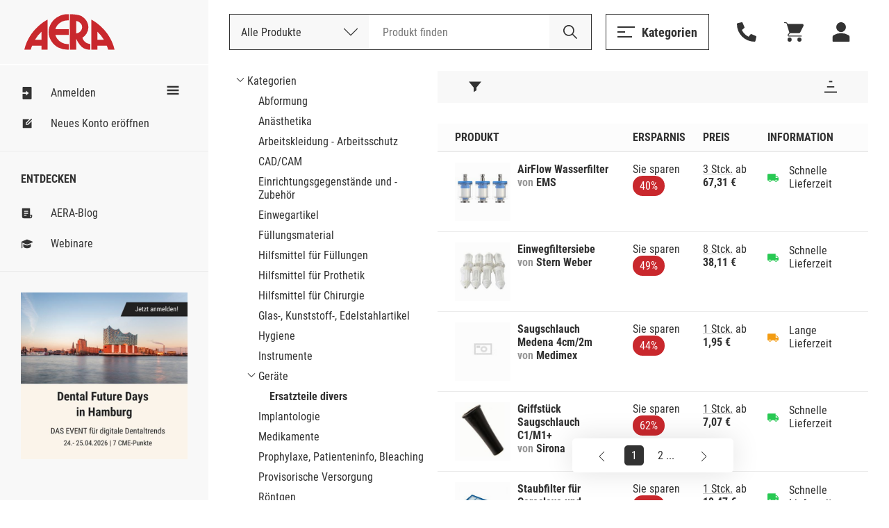

--- FILE ---
content_type: text/html; Charset=UTF-8
request_url: https://www.aera-online.de/Asps/Katalog.asp?gCatalogCategoryId=100869&gRetURL=1448573840
body_size: 84044
content:
<!DOCTYPE html>
<!--

                     oyhmNNNoNNNNmdyo                       
              oo   +yNMMMMMNmoMMMMMMMMNy   +s               
           odNMh  yNMMMds+    MMMd+ohNMMm+ oMMmy+           
         yNMMMMh yMMMd+       MMMd   oNMMd oMMMMNho         
       yNMMMMMMhoMMMm++++++++ MMMd   +NMMN oMMMMMMMd+       
     oNMMMh+NMMhsMMMMMMMMMMMNoMMMd  smMMNs oMMMssmMMMh      
    yMMMm+  NMMhoMMMNhhhhhhhy+MMMNNMMMMmo  oMMMs  yMMMm+    
   dMMMMmdddMMMh dMMMs        MMMNMMMMs    oMMMmdddNMMMNo   
  yMMMNNNNNNMMMh +mMMMms      MMMdyNMMNs   oMMMNNNNNNMMMN   
 oMMMd      NMMh   smMMMMmdhy+MMMd omMMMNdsoMMMs     oMMMh  
 +LSU+      NMMh     ohmNMMMNoMMMd   odNMMNsMMMs      dMMMo 
 +JH+       +KM+         +NG+ +MS+      +DF++HS+      LG+MM 


-->
<html><head><title>Kategorie - Ersatzteile divers - AERA-Online</title><meta name="author" content="AERA EDV-Programm GmbH"><meta name="publisher" content="AERA EDV-Programm GmbH"><meta name="identifier-url" content="http://www.aera-online.de/"><meta name="language" content="de"><meta name="content-language" content="de"><meta name="copyright" content="AERA EDV-Programm GmbH"><meta name="revisit-after" content="14 days"><meta http-equiv="content-type" content="text/html; charset=UTF-8"><meta name="viewport" content="width=device-width, minimum-scale=0.5, maximum-scale=2.0, user-scalable=no"><link rel="search" type="application/opensearchdescription+xml" title="Suche auf AERA-Online" href="/Script/Search.xml"><link rel="shortcut icon" href="/favicon/favicon.ico"><link rel="icon" type="image/vnd.microsoft.icon" sizes="16x16 32x32 64x64" href="/favicon/favicon.ico"><link rel="icon" type="image/png" sizes="196x196" href="/favicon/favicon-192.png"><link rel="icon" type="image/png" sizes="160x160" href="/favicon/favicon-160.png"><link rel="icon" type="image/png" sizes="96x96" href="/favicon/favicon-96.png"><link rel="icon" type="image/png" sizes="64x64" href="/favicon/favicon-64.png"><link rel="icon" type="image/png" sizes="32x32" href="/favicon/favicon-32.png"><link rel="icon" type="image/png" sizes="16x16" href="/favicon/favicon-16.png"><link rel="apple-touch-icon" href="/favicon/favicon-57.png"><link rel="apple-touch-icon" sizes="114x114" href="/favicon/favicon-114.png"><link rel="apple-touch-icon" sizes="72x72" href="/favicon/favicon-72.png"><link rel="apple-touch-icon" sizes="144x144" href="/favicon/favicon-144.png"><link rel="apple-touch-icon" sizes="60x60" href="/favicon/favicon-60.png"><link rel="apple-touch-icon" sizes="120x120" href="/favicon/favicon-120.png"><link rel="apple-touch-icon" sizes="76x76" href="/favicon/favicon-76.png"><link rel="apple-touch-icon" sizes="152x152" href="/favicon/favicon-152.png"><link rel="apple-touch-icon" sizes="180x180" href="/favicon/favicon-180.png"><meta name="msapplication-TileColor" content="#FFFFFF"><meta name="msapplication-TileImage" content="/favicon/favicon-144.png"><meta name="msapplication-config" content="/favicon/browserconfig.xml"><meta name="description" content="AERA, die Preisvergleichs- und Bestellplattform f&#252;r Dentalprodukte."><meta name="keywords" content="preisvergleich, dental, shop, bedarf, praxis, zahnarzt, labor, techniker, zahn"><meta name="robots" content="index, follow"><link rel="canonical" href="http://www.aera-online.de/Asps/Katalog.asp?gCatalogCategoryId=100869"><meta property="og:title" content="Kategorie - Ersatzteile divers - AERA-Online"><meta property="og:url" content="http://www.aera-online.de/Asps/Katalog.asp?gCatalogCategoryId=100869"><meta property="og:description" content="AERA, die Preisvergleichs- und Bestellplattform f&#252;r Dentalprodukte."><meta property="og:image" content="http://www.aera-online.de/Bilder/Logo_AERA_RGB.png"><meta property="og:type" content="website"><meta property="og:locale" content="de_DE"><link rel="stylesheet" type="text/css" href="/CSS/AO_Kompatibel.css?Version=7.26"><link rel="stylesheet" type="text/css" href="/CSS/AO_CMS.css?Version=7.26"><link rel="stylesheet" type="text/css" href="/Assets/Swiper/swiper-bundle.min.css?Version=7.26"><link rel="stylesheet" type="text/css" href="/CSS/AO.css?Version=7.26"><link rel="stylesheet" href="/CSS/fa-all.min.css?Version=7.26" crossorigin="anonymous"><script src="/Script/IERedirect.js?Version=7.26"></script><script src="/Script/search/jsLibAutoComplete.js?Version=7.26"></script><script src="/Script/search/jsLibSearchEntitySuggestion.js?Version=7.26"></script><script src="/Script/search/jsSearchLayout.js?Version=7.26"></script><script src="/Script/AeraApiAjax.js?Version=7.26"></script><script src="/Script/UrlDialog.js?Version=7.26"></script><script src="/Script/app.js?Version=7.26"></script><script src="/Script/Service/service.js?Version=7.26"></script><script src="/Assets/Swiper/swiper-bundle.min.js?Version=7.26"></script><script src="/Script/FormValidator.js?Version=7.26"></script><script src="/Script/resourcetextresolver.js?Version=7.26"></script><script>
                    const offlineClient = new AeraOfflineClient();
                    offlineClient.disableOffline();
                </script><script>
                    localStorage.removeItem('UserSessionLog');
                </script><script>
                    const mailboxNotifierClient = new AeraMailboxNotifierClient();
                    mailboxNotifierClient.stopMailboxNotifier();
                </script></head><body><nav class="header " id="header"><div class="header-logo"><button class="button mobile header-logo__burger" onclick="toggleVisible('sidemenu', 'visible', true)"><svg width="25" height="16" style="vertical-align: middle;--icon-color:#333;"><use xlink:href="/Assets/Icons/sprite.svg?Version=7.26#burger-trimmed" /></svg></button><a class="header-logo__logo" href="/"><div class="logo__normal"><svg width="9001" height="32" style="vertical-align: middle;--icon-color:#C9282D;"><use xlink:href="/Assets/Icons/sprite.svg?Version=7.26#logo" /></svg></div><div class="logo__shrink"><svg width="9001" height="32" style="vertical-align: middle;--icon-color:#C9282D;"><use xlink:href="/Assets/Icons/sprite.svg?Version=7.26#logo-a" /></svg></div></a></div><div class="header-actions"><div class="header-searchbar"><button class="button mobile" style="margin: 0 20px;" onclick="toggleVisible('searchbar-search', 'expanded')"><svg width="22" height="22" style="vertical-align: middle;--icon-color:#333;"><use xlink:href="/Assets/Icons/sprite.svg?Version=7.26#magnifier" /></svg></button><div class="header-searchbar__label desktop">Deutschlands größte Preisvergleichs- und Bestellplattform für Dentalprodukte.</div><form method="GET" action="/Asps/Search.asp"><div class="header-searchbar__search" id="searchbar-search"><div class="searchbar-dropdown" id="search-dropdown"><div class="searchbar-dropdown__current" onclick="toggleVisible('search-dropdown')"><span>Alle Produkte</span><svg width="20" height="20" style="vertical-align: middle;"><use xlink:href="/Assets/Icons/sprite.svg?Version=7.26#chevron" /></svg><input type="hidden" id="gSearchSection" name="gSearchSection" value="1" /></div><div class="searchbar-dropdown__options"><div class="searchbar-dropdown__options__form"><div class="searchbar-dropdown__options__item" onclick="selectSearchSection(1, 'Alle Produkte')"><span>Alle Produkte</span></div><div class="searchbar-dropdown__options__item" onclick="selectSearchSection(2, 'Nach Bestellnummer')"><span>Nach Bestellnummer</span></div></div></div></div><div class="header-searchbar__input"><input name="gSearchText" id="searchbar-input" autocomplete="off" spellcheck="false" placeholder="Produkt finden" maxlength="200" value="" /><div class="searchbar-suggestions" id="searchbar-suggestions"><div class="searchbar-suggestions__searchwords" id="searchbar-searchword-suggestions"></div><div class="searchbar-suggestions__entities" id="searchbar-entity-suggestions"></div></div></div><button type="submit" class="header-searchbar__submit" id="searchbar-submit"><svg width="22" height="22" style="vertical-align: middle;"><use xlink:href="/Assets/Icons/sprite.svg?Version=7.26#magnifier-black" /></svg></button></div></form></div><div class="header-actions__secondary"><button class="button secondary open-menu" onclick="toggleVisible('catalog-menu')"><svg width="25" height="16" style="vertical-align: middle;--icon-color:#333;"><use xlink:href="/Assets/Icons/sprite.svg?Version=7.26#burger-trimmed" /></svg><span>Kategorien</span></button><button class="button header-actions__attatchment-icon desktop" onclick="toggleVisible('contact', 'visible', true)"><svg width="16" height="16" style="vertical-align: middle;--icon-color:#333;"><use xlink:href="/Assets/Icons/sprite.svg?Version=7.26#phone" /></svg></button><a class="button header-actions__attatchment-icon" href="/Asps/Warenkorb.asp"><svg width="16" height="16" style="vertical-align: middle;--icon-color:#333;"><use xlink:href="/Assets/Icons/sprite.svg?Version=7.26#cart" /></svg></a><div class="user-dropdown__wrap close-on-blur" id="user-dropdown"><button class="button header-actions__attatchment-icon" onclick="toggleVisible('user-dropdown')"><svg width="16" height="16" style="vertical-align: middle;--icon-color:#333;"><use xlink:href="/Assets/Icons/sprite.svg?Version=7.26#person" /></svg></button><div class="user-dropdown"><button class="button primary user-dropdown__action" onclick="toggleVisible('login-overlay')">Anmelden</button><div class="user-dropdown__copy"><span>Neu bei AERA-Online?</span><a class="with-hover" href="/Asps/Registrierung.asp">Jetzt kostenlos registrieren</a></div></div></div></div></div></nav><div class="sidemenu " id="sidemenu"><div class="sidemenu__wrapper"><button class="button mobile sidemenu__close" onclick="toggleVisible('sidemenu', 'visible', true)"><svg width="25" height="25" style="vertical-align: middle;"><use xlink:href="/Assets/Icons/sprite.svg?Version=7.26#cross" /></svg></button><script>
					const togglesidemenuShrink = () => {
						const sidemenuElement = document.getElementById('sidemenu');
						const headerElement = document.getElementById('header');

						const shrinked = sidemenuElement.classList.toggle('shrink');
						headerElement.classList.toggle('shrink', shrinked);

						// Convert boolean to number.
						document.cookie = `sidemenu=Shrink=${+shrinked}; path=/`
					}

				</script><div class="sidemenu__shrink-icon" onclick="togglesidemenuShrink()"><svg width="18" height="18" style="vertical-align: middle;--icon-color:#333;"><use xlink:href="/Assets/Icons/sprite.svg?Version=7.26#burger" /></svg></div><div class="sidemenu__section"><a class="sidemenu__item " href="/Asps/Anmelden.asp"><svg width="18" height="18" style="vertical-align: middle;--icon-color:#333;"><use xlink:href="/Assets/Icons/sprite.svg?Version=7.26#login" /></svg><span>Anmelden</span></a><a class="sidemenu__item " href="/Asps/Registrierung.asp"><svg width="18" height="18" style="vertical-align: middle;--icon-color:#333;"><use xlink:href="/Assets/Icons/sprite.svg?Version=7.26#register" /></svg><span>Neues Konto eröffnen</span></a></div><div class="sidemenu__section"><h4 class="sidemenu__headline">Entdecken</h4><a class="sidemenu__item " href="/Asps/Blog.asp"><svg width="18" height="18" style="vertical-align: middle;--icon-color:#333;"><use xlink:href="/Assets/Icons/sprite.svg?Version=7.26#Note" /></svg><span>AERA-Blog</span></a><a class="sidemenu__item " href="/Link/Webinare"><svg width="18" height="18" style="vertical-align: middle;--icon-color:#333;"><use xlink:href="/Assets/Icons/sprite.svg?Version=7.26#graduation-cap" /></svg><span>Webinare</span></a></div><div class="sidemenu__section"><div class="swiper-init"><div class="slider slider--sidemenu swiper-container" data-loop-on-desktop="true" data-autoplay="9000"><div class="swiper-wrapper"><div class="slider__item swiper-slide"><div class="CMS" style="width:100%;"><div><div class="cms-component" id="C-a68340e0687ca000" data-component-name="Bild Banner"><style>#C-a68340e0687ca000{
                
    --abstand: 0 0 50px 0;
    --breite--mobile: 100%;
    --breite--desktop: 100%;
    --hintergrund-farbe: #ffffff;

            }

#C-a68340e0687ca000{
                
    container-type: inline-size;
    margin: 0 auto;
    position: relative;
    overflow: hidden;
    padding: var(--abstand)

            }

#C-a68340e0687ca000 .banner-element{
                
    background-color: var(--hintergrund-farbe)

            }

#C-a68340e0687ca000 .banner-element img{
                
    mix-blend-mode: normal;
    width: 100%;
    margin: 0 auto;

            }

#C-a68340e0687ca000 .image-general{
                
    display: block;
    max-width: var(--breite--desktop);

            }

#C-a68340e0687ca000 .image-desktop{
                
    display: block;
    max-width: var(--breite--desktop);

            }

#C-a68340e0687ca000 .image-mobile{
                
    display: none;
    max-width: var(--breite--mobile);

            }

@media only screen and (max-device-width: 480px){
                        
  #C-a68340e0687ca000 .image-desktop{
                
    display: none !important;
  
            }

  #C-a68340e0687ca000 .image-mobile{
                
    display: block !important;
  
            }

                    }

@container (max-width: 480px){
                        
  #C-a68340e0687ca000 .image-desktop{
                
    display: none !important;
  
            }

  #C-a68340e0687ca000 .image-mobile{
                
    display: block !important;
  
            }

                    }</style><style>#C-a68340e0687ca000{
                --abstand: 0 0 0px 0;--breite--mobile: 100%;--breite--desktop: 100%;--hintergrund-farbe: #ffffff;
            }</style><style></style><div id="" class="banner-element">
  
      <a href="/Redirect/Link/4931">
  
        
      
        <img class="image-general" src="/Asps/Image.asp?gMediaId=295038&amp;gPreviewSizeId=3">
      
      
      
  
      </a>
  
</div></div></div></div></div></div><div class="swiper-pagination centered"></div><button class="button slider__prev slider__navigation-left"><svg width="10" height="25" style="vertical-align: middle;"><use xlink:href="/Assets/Icons/sprite.svg?Version=7.26#chevron" /></svg></button><button class="button slider__next slider__navigation-right"><svg width="10" height="25" style="vertical-align: middle;"><use xlink:href="/Assets/Icons/sprite.svg?Version=7.26#chevron" /></svg></button></div></div></div><div class="sidemenu__footer mobile"><button class="button ghost" onclick="toggleVisible('catalog-menu')"><svg width="18" height="18" style="vertical-align: middle;"><use xlink:href="/Assets/Icons/sprite.svg?Version=7.26#categories" /></svg><span>Kategorien</span></button></div></div></div><script>
			window.AeraMessage = new (class {

				constructor() {
					this.COUNTDOWN_TIME_MILLISECONDS = 6000;
					this._timerStopped = false;
					this._loadUnstacked = false;
					this._messages = new Map();

					// Unstack elements on load.
					window.addEventListener('load', ()=>{
						this._loadUnstacked = true;
						this._unstack();
					});
				}

				/**
				 * Init timer stop functionality for hover messages
				 */
				initTimer() {
					// Stop the timer on mouse enter start it again on mouse leave
					const notificationList = document.querySelector('.notifications');
					notificationList.addEventListener('mouseenter', ()=>{
						this._timerStopped = true;
					});
					notificationList.addEventListener('mouseleave', ()=>{
						this._timerStopped = false;
					});
					// For mobile user. Not safari!! Safari user need to touch-click in and out to trigger mouse enter and leave
					notificationList.addEventListener('touchstart', ()=>{
						this._timerStopped = true;
					});
					notificationList.addEventListener('touchend', ()=>{
						this._timerStopped = false;
					});
				}

				/**
				 * Close message with id
				 */
				closeMessage(messageId, animated) {

					// Enshure message id is string
					messageId = messageId.toString();

					const message = this._messages.get(messageId);
					if(!message){
						return;
					}

					// Animate close
					if(animated) {
						message.element.classList.add('closing');
						window.setTimeout(() => {
							this.closeMessage(messageId, false);
						}, 300);
					} else {
						message.element.remove();

						// Remove id of open messages
						this._messages.delete(messageId);
					}
				}

				/**
				 * Unstack all stacked error messages
				 */
				_unstack() {
					const stackedMessages = [...this._messages.values()].filter(item => item.stacked);

					// Unstack in reversed order.
					for(let index = 0; index < stackedMessages.length; index++){
						const item = stackedMessages[index];

						setTimeout(() => {
							item.element.classList.remove('stacked');
						}, 50 * index + 10); // Linear unstack timer with little buffer time to load starting css for the animation

						// Reset stacked flag.
						stackedMessages.stacked = false;
					}
				}

				/**
				 * Create new message
				 */
				create(type, id, heading, message, timerEnabled) {

					// Restrict messages with same id.
					if(this._messages.has(id.toString())) {
						console.warn(`Duplicate message (${id})"${message}"`)
						return;
					}

					// TODO 20240306: - Temporary fix until global messageIds are implemented
					// Restrict messages with same message and type
					if([...this._messages.values()].find((item)=> {return item.message === message && item.type === type})){
						console.warn(`Duplicate message (${id})"${message}"`)
						return;
					}

					// create element
					const errorElementString = `<div class="notification type--${type} stacked">
													<div class="notification__headline__wrap">
														<button class="button notification__close" aria-label="Schließen." onclick="AeraMessage.closeMessage(\`${id}\`, false)">
														<svg width="20" height="20" style="vertical-align: middle;">
															<use xlink:href="/Assets/Icons/sprite.svg?Version=7.26#cross"></use>
														</svg>
														</button>
														<div class="notification__headline">${heading}</div>
													</div>
													<div class="notification__content">${message}</div>
												</div>`;

					// Create message template
					const template = document.createElement('template');
					template.innerHTML = errorElementString;

					// Create message element from template
					const errorElement = template.content.firstElementChild.cloneNode(true);

					// Save message data.
					this._messages.set(id.toString(), {
						element: errorElement,
						type: type,
						id: id,
						heading: heading,
						message: message,
						timerEnabled: timerEnabled,
						stacked: true
					});

					// Insert message template content into notification list
					document.querySelector('.notifications').appendChild(errorElement);

					// Start countdown when any load bar is available
					if(timerEnabled) {

						// Append optional load bar
						const countDownElement = document.createElement('div');
						countDownElement.className = 'notification__load';
						errorElement.appendChild(countDownElement);

						// Start count down
						let timer = this.COUNTDOWN_TIME_MILLISECONDS;
						const countDownInterval = window.setInterval(() => {
							if(!this._timerStopped){
								timer -= 100;
							}

							// Update load bar
							countDownElement.style.setProperty('width', `${timer * 100 / this.COUNTDOWN_TIME_MILLISECONDS}%`);

							// Remove element and interval when timer has reached the end
							if(timer <= 0) {
								window.clearInterval(countDownInterval);
								this.closeMessage(id, true);
							}
						}, 100);

						const resetTimer = () => {
							timer = this.COUNTDOWN_TIME_MILLISECONDS;
						}

						errorElement.addEventListener('touchstart', resetTimer);
						errorElement.addEventListener('mouseenter', resetTimer);
					}

					// Retrigger unstack when document was not loaded
					if(this._loadUnstacked){
						this._unstack();
					}
				}

				/**
				 * Create new inline message
				 */
				createInline(type, id, heading, message) {

					// Restrict messages with same id.
					if(this._messages.has(id.toString())) {
						console.warn(`Duplicate message (${id})"${message}"`)
						return;
					}

					// TODO 20240306: - Temporary fix until global messageIds are implemented
					// Restrict messages with same message and type
					if([...this._messages.values()].find((item)=> {return item.message === message && item.type === type})){
						console.warn(`Duplicate message (${id})"${message}"`)
						return;
					}

					let messageNotificationElement = document.querySelector(`.notification.type--${type}`);
					let errorElement

					// Create element
					if(!messageNotificationElement) {
						const errorElementString = `<div class="notification type--${type}">
														<div class="notification__headline__wrap">
															<div class="notification__headline">${heading}</div>
														</div>
														<ul class="notification__content"></ul>
													</div>`;

						// Create message template
						const template = document.createElement('template');
						template.innerHTML = errorElementString;

						// Create message element from template
						errorElement = template.content.firstElementChild.cloneNode(true);


						console.log(errorElement);

						// Insert message template content into notification list
						document.querySelector('.notifications-inline').appendChild(errorElement);

						messageNotificationElement = errorElement
					}

					// Save message data
					this._messages.set(id.toString(), {
						element: errorElement,
						type: type,
						id: id,
						heading: heading,
						message: message
					});

					const messageList = messageNotificationElement.querySelector('.notification__content');

					// Create error message list element
					const errorMessageList = document.createElement('li');
					errorMessageList.classList.add('notification__list-item');
					errorMessageList.innerHTML = message;

					messageList.appendChild(errorMessageList);
				}
			})();
		</script><div class="page"><div class="page__content"><div class="page__section"><table class="default-table dual-layout-table" style="width: 100%; table-layout: fixed;"><tr style="grid-template-columns: 100%;"><td style="width: 300px; padding: 0; border: none;"><div class=""><div class="accordion--mobile"><div class="accordion__item expanded" id="content-accordion-baum"><div class="accordion__headline" onclick="toggleClass('content-accordion-baum', 'expanded')"><h3 class="heading3">Kategorien / Geräte / Ersatzteile divers</h3><svg width="27" height="18" style="vertical-align: middle;"><use xlink:href="/Assets/Icons/sprite.svg?Version=7.26#chevron-thick" /></svg></div><div class="accordion__content"><ul class="unordered-list" style="margin: initial;"><li style="padding: 3px 0px 0px 16px; list-style: none; background-image: url('/Bilder/IconTreeChildOpened.png'); background-repeat: no-repeat; background-position: left center; background-size: 12px;"><a href="/Asps/Katalog.asp?gRetURL=325208770">Kategorien</a><li style="padding: 3px 0px 0px 16px;"><ul class="unordered-list" style="margin: initial;"><li style="padding: 3px 0px 0px 16px;"><a href="/Asps/Katalog.asp?gCatalogCategoryId=100000&gRetURL=325208770">Abformung</a></ul></li><li style="padding: 3px 0px 0px 16px;"><ul class="unordered-list" style="margin: initial;"><li style="padding: 3px 0px 0px 16px;"><a href="/Asps/Katalog.asp?gCatalogCategoryId=100031&gRetURL=325208770">Anästhetika</a></ul></li><li style="padding: 3px 0px 0px 16px;"><ul class="unordered-list" style="margin: initial;"><li style="padding: 3px 0px 0px 16px;"><a href="/Asps/Katalog.asp?gCatalogCategoryId=100034&gRetURL=325208770">Arbeitskleidung - Arbeitsschutz</a></ul></li><li style="padding: 3px 0px 0px 16px;"><ul class="unordered-list" style="margin: initial;"><li style="padding: 3px 0px 0px 16px;"><a href="/Asps/Katalog.asp?gCatalogCategoryId=759247&gRetURL=325208770">CAD/CAM</a></ul></li><li style="padding: 3px 0px 0px 16px;"><ul class="unordered-list" style="margin: initial;"><li style="padding: 3px 0px 0px 16px;"><a href="/Asps/Katalog.asp?gCatalogCategoryId=100053&gRetURL=325208770">Einrichtungsgegenstände und -Zubehör</a></ul></li><li style="padding: 3px 0px 0px 16px;"><ul class="unordered-list" style="margin: initial;"><li style="padding: 3px 0px 0px 16px;"><a href="/Asps/Katalog.asp?gCatalogCategoryId=100064&gRetURL=325208770">Einwegartikel</a></ul></li><li style="padding: 3px 0px 0px 16px;"><ul class="unordered-list" style="margin: initial;"><li style="padding: 3px 0px 0px 16px;"><a href="/Asps/Katalog.asp?gCatalogCategoryId=100117&gRetURL=325208770">Füllungsmaterial</a></ul></li><li style="padding: 3px 0px 0px 16px;"><ul class="unordered-list" style="margin: initial;"><li style="padding: 3px 0px 0px 16px;"><a href="/Asps/Katalog.asp?gCatalogCategoryId=100179&gRetURL=325208770">Hilfsmittel für Füllungen</a></ul></li><li style="padding: 3px 0px 0px 16px;"><ul class="unordered-list" style="margin: initial;"><li style="padding: 3px 0px 0px 16px;"><a href="/Asps/Katalog.asp?gCatalogCategoryId=100319&gRetURL=325208770">Hilfsmittel für Prothetik</a></ul></li><li style="padding: 3px 0px 0px 16px;"><ul class="unordered-list" style="margin: initial;"><li style="padding: 3px 0px 0px 16px;"><a href="/Asps/Katalog.asp?gCatalogCategoryId=100359&gRetURL=325208770">Hilfsmittel für Chirurgie</a></ul></li><li style="padding: 3px 0px 0px 16px;"><ul class="unordered-list" style="margin: initial;"><li style="padding: 3px 0px 0px 16px;"><a href="/Asps/Katalog.asp?gCatalogCategoryId=100320&gRetURL=325208770">Glas-, Kunststoff-, Edelstahlartikel</a></ul></li><li style="padding: 3px 0px 0px 16px;"><ul class="unordered-list" style="margin: initial;"><li style="padding: 3px 0px 0px 16px;"><a href="/Asps/Katalog.asp?gCatalogCategoryId=100326&gRetURL=325208770">Hygiene</a></ul></li><li style="padding: 3px 0px 0px 16px;"><ul class="unordered-list" style="margin: initial;"><li style="padding: 3px 0px 0px 16px;"><a href="/Asps/Katalog.asp?gCatalogCategoryId=100356&gRetURL=325208770">Instrumente</a></ul></li><li style="padding: 3px 0px 0px 16px;"><ul class="unordered-list" style="margin: initial;"><li style="padding: 3px 0px 0px 16px; list-style: none; background-image: url('/Bilder/IconTreeChildOpened.png'); background-repeat: no-repeat; background-position: left center; background-size: 12px;"><a href="/Asps/Katalog.asp?gCatalogCategoryId=100442&gRetURL=325208770">Geräte</a><li style="padding: 3px 0px 0px 16px;"><ul class="unordered-list" style="margin: initial;"><li style="padding: 3px 0px 0px 16px;"><strong>Ersatzteile divers</strong></ul></li></ul></li><li style="padding: 3px 0px 0px 16px;"><ul class="unordered-list" style="margin: initial;"><li style="padding: 3px 0px 0px 16px;"><a href="/Asps/Katalog.asp?gCatalogCategoryId=100468&gRetURL=325208770">Implantologie</a></ul></li><li style="padding: 3px 0px 0px 16px;"><ul class="unordered-list" style="margin: initial;"><li style="padding: 3px 0px 0px 16px;"><a href="/Asps/Katalog.asp?gCatalogCategoryId=100480&gRetURL=325208770">Medikamente</a></ul></li><li style="padding: 3px 0px 0px 16px;"><ul class="unordered-list" style="margin: initial;"><li style="padding: 3px 0px 0px 16px;"><a href="/Asps/Katalog.asp?gCatalogCategoryId=100496&gRetURL=325208770">Prophylaxe, Patienteninfo, Bleaching</a></ul></li><li style="padding: 3px 0px 0px 16px;"><ul class="unordered-list" style="margin: initial;"><li style="padding: 3px 0px 0px 16px;"><a href="/Asps/Katalog.asp?gCatalogCategoryId=100515&gRetURL=325208770">Provisorische Versorgung</a></ul></li><li style="padding: 3px 0px 0px 16px;"><ul class="unordered-list" style="margin: initial;"><li style="padding: 3px 0px 0px 16px;"><a href="/Asps/Katalog.asp?gCatalogCategoryId=100526&gRetURL=325208770">Röntgen</a></ul></li><li style="padding: 3px 0px 0px 16px;"><ul class="unordered-list" style="margin: initial;"><li style="padding: 3px 0px 0px 16px;"><a href="/Asps/Katalog.asp?gCatalogCategoryId=100551&gRetURL=325208770">Rotierende Instrumente</a></ul></li><li style="padding: 3px 0px 0px 16px;"><ul class="unordered-list" style="margin: initial;"><li style="padding: 3px 0px 0px 16px;"><a href="/Asps/Katalog.asp?gCatalogCategoryId=100597&gRetURL=325208770">Verschiedenes</a></ul></li><li style="padding: 3px 0px 0px 16px;"><ul class="unordered-list" style="margin: initial;"><li style="padding: 3px 0px 0px 16px;"><a href="/Asps/Katalog.asp?gCatalogCategoryId=100598&gRetURL=325208770">Verwaltungsmaterial/Büroorganisation</a></ul></li><li style="padding: 3px 0px 0px 16px;"><ul class="unordered-list" style="margin: initial;"><li style="padding: 3px 0px 0px 16px;"><a href="/Asps/Katalog.asp?gCatalogCategoryId=100607&gRetURL=325208770">Wurzelbehandlung</a></ul></li><li style="padding: 3px 0px 0px 16px;"><ul class="unordered-list" style="margin: initial;"><li style="padding: 3px 0px 0px 16px;"><a href="/Asps/Katalog.asp?gCatalogCategoryId=100639&gRetURL=325208770">Zahnschmuck</a></ul></li><li style="padding: 3px 0px 0px 16px;"><ul class="unordered-list" style="margin: initial;"><li style="padding: 3px 0px 0px 16px;"><a href="/Asps/Katalog.asp?gCatalogCategoryId=100723&gRetURL=325208770">Kieferorthopädie</a></ul></li><li style="padding: 3px 0px 0px 16px;"><ul class="unordered-list" style="margin: initial;"><li style="padding: 3px 0px 0px 16px;"><a href="/Asps/Katalog.asp?gCatalogCategoryId=100640&gRetURL=325208770">Zahntechnikartikel</a></ul></li><li style="padding: 3px 0px 0px 16px;"><ul class="unordered-list" style="margin: initial;"><li style="padding: 3px 0px 0px 16px;"><a href="/Asps/Katalog.asp?gCatalogCategoryId=100687&gRetURL=325208770">Software, Dienstleistungen, Schulungen</a></ul></li><li style="padding: 3px 0px 0px 16px;"><ul class="unordered-list" style="margin: initial;"><li style="padding: 3px 0px 0px 16px;"><a href="/Asps/Katalog.asp?gCatalogCategoryId=100714&gRetURL=325208770">Service</a></ul></li><li style="padding: 3px 0px 0px 16px;"><ul class="unordered-list" style="margin: initial;"><li style="padding: 3px 0px 0px 16px;"><a href="/Asps/Katalog.asp?gCatalogCategoryId=100696&gRetURL=325208770">Gebrauchtes</a></ul></li><li style="padding: 3px 0px 0px 16px;"><ul class="unordered-list" style="margin: initial;"><li style="padding: 3px 0px 0px 16px;"><a href="/Asps/Katalog.asp?gCatalogCategoryId=99&gRetURL=325208770">Nicht kategorisiertes Produkt</a></ul></li></ul></div></div></div></div></td><td style="text-align: left; padding: 0px; border: none;"><div class="table "><div class="table__toolbar"><div class="toolbar-overlay shrink-target" id="mobile-toolbar-overlay"><button class="toolbar__close" onclick="toggleVisible('mobile-toolbar-overlay', 'visible', true)" type="button"><svg width="28" height="28" style="vertical-align: middle;"><use xlink:href="/Assets/Icons/sprite.svg?Version=7.26#cross" /></svg></button><form class="toolbar-group" method="get" action="/Asps/Katalog.asp"><button class="toolbar-group__shrink-icon" type="button" aria-label="Filter" onclick="toggleVisible('mobile-toolbar-overlay', 'visible', true)"><svg width="18" height="18" style="vertical-align: middle;"><use xlink:href="/Assets/Icons/sprite.svg?Version=7.26#filter" /></svg></button><div class="toolbar-item-container" data-group-name="Filter"><div class="toolbar-item-container__item"><div class="input-select toolbar-item-container__input" data-label="Filtern:"><select class="input-select__select" name="gTabelleFilter1" size="1" onChange="this.form.submit();"><option value="1">Alle Produkte</option><option value="2" selected>Verf&#252;gbare Produkte</option><option value="3">Verf&#252;gbare Produkte mit mindestens langer Lieferzeit</option><option value="4">Verf&#252;gbare Produkte mit mindestens mittlerer Lieferzeit</option><option value="5">Verf&#252;gbare Produkte mit schneller Lieferzeit</option></select></div></div><input type="hidden" name="gCatalogCategoryId" id="frmTabelleFilter_gCatalogCategoryId" value="100869">
<input type="hidden" name="gRetURL" id="frmTabelleFilter_gRetURL" value="1448573840">
<input type="hidden" name="gTabelleSeite" id="frmTabelleFilter_gTabelleSeite" value="1">
</div></form><form class="toolbar-group" method="get" action="/Asps/Katalog.asp"><button class="toolbar-group__shrink-icon" type="button" aria-label="Sortierung" onclick="toggleVisible('mobile-toolbar-overlay', 'visible', true)"><svg width="18" height="18" style="vertical-align: middle;"><use xlink:href="/Assets/Icons/sprite.svg?Version=7.26#sort" /></svg></button><div class="toolbar-item-container" data-group-name="Sortierung"><div class="toolbar-item-container__item"><div class="input-select toolbar-item-container__input" data-label="Sortieren:"><select class="input-select__select" name="gTabelleSortierungWert" size="1" onChange="this.form.submit();"><option value="RankAsc" selected>Beliebteste Produkte</option><option value="DisplayNameAsc">Produkt: A bis Z</option><option value="DisplayNameDsc">Produkt: Z bis A</option><option value="ManufacturerDisplayNameAsc">Hersteller: A bis Z</option><option value="ManufacturerDisplayNameDsc">Hersteller: Z bis A</option></select></div></div><input type="hidden" name="gCatalogCategoryId" id="frmTabelleSortierung_gCatalogCategoryId" value="100869">
<input type="hidden" name="gRetURL" id="frmTabelleSortierung_gRetURL" value="1448573840">
<input type="hidden" name="gTabelleSeite" id="frmTabelleSortierung_gTabelleSeite" value="1">
</div></form></div><div class="toolbar__backdrop" onclick="toggleVisible('mobile-toolbar-overlay', 'visible', true)"></div></div><table class="offers__table search default-table"><thead><tr class="table_header "><th data-label="Artikel"  class="offers__title">Produkt</th><th data-label="Ersparnis"  class="offers__price">Ersparnis</th><th data-label="Preis"  class="offers__info">Preis</th><th data-label="Information"  class="offers__buy">Information</th><th data-label="Aktion"  class="offers__action"></th></tr></thead><tbody><tr class="table-row "><td data-label="Artikel"  class="offers__title" style=""><div class="offers__image"><a href="/Asps/Artikel.asp?gArtikelID=591854&amp;gRetURL=325208770"><img src="/Asps/Artikelbild.asp?ArtikelID=591854&ESPAnsicht=Klein"></a><div><strong><a href="/Asps/Artikel.asp?gArtikelID=591854&amp;gRetURL=325208770" aria-label="AirFlow Wasserfilter">AirFlow Wasserfilter</a></strong><div class="grey">von <a href="/Asps/CompanyHomepage.asp?gCompanyId=730&amp;gRetURL=325208770" aria-label="730">EMS</a></div></div></div></td><td data-label="Ersparnis"  class="offers__price" style=""><div>Sie sparen <span class="label offer"> 40%</span></div></td><td data-label="Preis"  class="offers__info" style=""><div><a class="with-hover" href="/Asps/Artikel.asp?gArtikelID=591854&amp;gTabelleFilter1=837541&amp;gRetURL=325208770">3 Stck.</a> ab <strong>67,31&nbsp;&euro;</strong></div></td><td data-label="Information"  class="offers__buy" style=""><ul class="unordered-list"><li class="with-icon"><span aria-label="Schnelle Lieferzeit" style=""><svg width="16" height="16" style="vertical-align: middle;--icon-color:#28c953;;"><use xlink:href="/Assets/Icons/sprite.svg?Version=7.26#truck" /></svg></span><span>Schnelle Lieferzeit</span></li></ul></td><td data-label="Aktion"  class="offers__action" style=""></td></tr><tr class="table-row "><td data-label="Artikel"  class="offers__title" style=""><div class="offers__image"><a href="/Asps/Artikel.asp?gArtikelID=602236&amp;gRetURL=325208770"><img src="/Asps/Artikelbild.asp?ArtikelID=602236&ESPAnsicht=Klein"></a><div><strong><a href="/Asps/Artikel.asp?gArtikelID=602236&amp;gRetURL=325208770" aria-label="Einwegfiltersiebe">Einwegfiltersiebe</a></strong><div class="grey">von <a href="/Asps/CompanyHomepage.asp?gCompanyId=1513&amp;gRetURL=325208770" aria-label="1513">Stern Weber</a></div></div></div></td><td data-label="Ersparnis"  class="offers__price" style=""><div>Sie sparen <span class="label offer"> 49%</span></div></td><td data-label="Preis"  class="offers__info" style=""><div><a class="with-hover" href="/Asps/Artikel.asp?gArtikelID=602236&amp;gTabelleFilter1=917014&amp;gRetURL=325208770">8 Stck.</a> ab <strong>38,11&nbsp;&euro;</strong></div></td><td data-label="Information"  class="offers__buy" style=""><ul class="unordered-list"><li class="with-icon"><span aria-label="Schnelle Lieferzeit" style=""><svg width="16" height="16" style="vertical-align: middle;--icon-color:#28c953;;"><use xlink:href="/Assets/Icons/sprite.svg?Version=7.26#truck" /></svg></span><span>Schnelle Lieferzeit</span></li></ul></td><td data-label="Aktion"  class="offers__action" style=""></td></tr><tr class="table-row "><td data-label="Artikel"  class="offers__title" style=""><div class="offers__image"><a href="/Asps/Artikel.asp?gArtikelID=600858&amp;gRetURL=325208770"><img src="/Asps/Artikelbild.asp?ArtikelID=600858&ESPAnsicht=Klein"></a><div><strong><a href="/Asps/Artikel.asp?gArtikelID=600858&amp;gRetURL=325208770" aria-label="Saugschlauch Medena 4cm/2m">Saugschlauch Medena 4cm/2m</a></strong><div class="grey">von <a href="/Asps/CompanyHomepage.asp?gCompanyId=1112&amp;gRetURL=325208770" aria-label="1112">Medimex</a></div></div></div></td><td data-label="Ersparnis"  class="offers__price" style=""><div>Sie sparen <span class="label offer"> 44%</span></div></td><td data-label="Preis"  class="offers__info" style=""><div><a class="with-hover" href="/Asps/Artikel.asp?gArtikelID=600858&amp;gTabelleFilter1=843260&amp;gRetURL=325208770">1 Stck.</a> ab <strong>1,95&nbsp;&euro;</strong></div></td><td data-label="Information"  class="offers__buy" style=""><ul class="unordered-list"><li class="with-icon"><span aria-label="Langsame Lieferzeit" style=""><svg width="16" height="16" style="vertical-align: middle;--icon-color:#f39c12;;"><use xlink:href="/Assets/Icons/sprite.svg?Version=7.26#truck" /></svg></span><span>Lange Lieferzeit</span></li></ul></td><td data-label="Aktion"  class="offers__action" style=""></td></tr><tr class="table-row "><td data-label="Artikel"  class="offers__title" style=""><div class="offers__image"><a href="/Asps/Artikel.asp?gArtikelID=577492&amp;gRetURL=325208770"><img src="/Asps/Artikelbild.asp?ArtikelID=577492&ESPAnsicht=Klein"></a><div><strong><a href="/Asps/Artikel.asp?gArtikelID=577492&amp;gRetURL=325208770" aria-label="Griffst&#252;ck Saugschlauch C1/M1+">Griffst&#252;ck Saugschlauch C1/M1+</a></strong><div class="grey">von <a href="/Asps/CompanyHomepage.asp?gCompanyId=1472&amp;gRetURL=325208770" aria-label="1472">Sirona</a></div></div></div></td><td data-label="Ersparnis"  class="offers__price" style=""><div>Sie sparen <span class="label offer"> 62%</span></div></td><td data-label="Preis"  class="offers__info" style=""><div><a class="with-hover" href="/Asps/Artikel.asp?gArtikelID=577492&amp;gTabelleFilter1=833056&amp;gRetURL=325208770">1 Stck.</a> ab <strong>7,07&nbsp;&euro;</strong></div></td><td data-label="Information"  class="offers__buy" style=""><ul class="unordered-list"><li class="with-icon"><span aria-label="Schnelle Lieferzeit" style=""><svg width="16" height="16" style="vertical-align: middle;--icon-color:#28c953;;"><use xlink:href="/Assets/Icons/sprite.svg?Version=7.26#truck" /></svg></span><span>Schnelle Lieferzeit</span></li></ul></td><td data-label="Aktion"  class="offers__action" style=""></td></tr><tr class="table-row "><td data-label="Artikel"  class="offers__title" style=""><div class="offers__image"><a href="/Asps/Artikel.asp?gArtikelID=1121576&amp;gRetURL=325208770"><img src="/Asps/Artikelbild.asp?ArtikelID=1121576&ESPAnsicht=Klein"></a><div><strong><a href="/Asps/Artikel.asp?gArtikelID=1121576&amp;gRetURL=325208770" aria-label="Staubfilter f&#252;r Careclave und Vacuclave 550">Staubfilter f&#252;r Careclave und Vacuclave 550</a></strong><div class="grey">von <a href="/Asps/CompanyHomepage.asp?gCompanyId=1125&amp;gRetURL=325208770" aria-label="1125">Melag</a></div></div></div></td><td data-label="Ersparnis"  class="offers__price" style=""><div>Sie sparen <span class="label offer"> 36%</span></div></td><td data-label="Preis"  class="offers__info" style=""><div><a class="with-hover" href="/Asps/Artikel.asp?gArtikelID=1121576&amp;gTabelleFilter1=1121577&amp;gRetURL=325208770">1 Stck.</a> ab <strong>19,47&nbsp;&euro;</strong></div></td><td data-label="Information"  class="offers__buy" style=""><ul class="unordered-list"><li class="with-icon"><span aria-label="Schnelle Lieferzeit" style=""><svg width="16" height="16" style="vertical-align: middle;--icon-color:#28c953;;"><use xlink:href="/Assets/Icons/sprite.svg?Version=7.26#truck" /></svg></span><span>Schnelle Lieferzeit</span></li></ul></td><td data-label="Aktion"  class="offers__action" style=""></td></tr><tr class="table-row "><td data-label="Artikel"  class="offers__title" style=""><div class="offers__image"><a href="/Asps/Artikel.asp?gArtikelID=575907&amp;gRetURL=325208770"><img src="/Asps/Artikelbild.asp?ArtikelID=575907&ESPAnsicht=Klein"></a><div><strong><a href="/Asps/Artikel.asp?gArtikelID=575907&amp;gRetURL=325208770" aria-label="DDS Bakterienfilter">DDS Bakterienfilter</a></strong><div class="grey">von <a href="/Asps/CompanyHomepage.asp?gCompanyId=386&amp;gRetURL=325208770" aria-label="386">Atmos</a></div></div></div></td><td data-label="Ersparnis"  class="offers__price" style=""><div>Sie sparen <span class="label offer"> 45%</span></div></td><td data-label="Preis"  class="offers__info" style=""><div><a class="with-hover" href="/Asps/Artikel.asp?gArtikelID=575907&amp;gTabelleFilter1=883713&amp;gRetURL=325208770">10 Stck.</a> ab <strong>29,49&nbsp;&euro;</strong></div></td><td data-label="Information"  class="offers__buy" style=""><ul class="unordered-list"><li class="with-icon"><span aria-label="Schnelle Lieferzeit" style=""><svg width="16" height="16" style="vertical-align: middle;--icon-color:#28c953;;"><use xlink:href="/Assets/Icons/sprite.svg?Version=7.26#truck" /></svg></span><span>Schnelle Lieferzeit</span></li></ul></td><td data-label="Aktion"  class="offers__action" style=""></td></tr><tr class="table-row "><td data-label="Artikel"  class="offers__title" style=""><div class="offers__image"><a href="/Asps/Artikel.asp?gArtikelID=588804&amp;gRetURL=325208770"><img src="/Asps/Artikelbild.asp?ArtikelID=588804&ESPAnsicht=Klein"></a><div><strong><a href="/Asps/Artikel.asp?gArtikelID=588804&amp;gRetURL=325208770" aria-label="Kan&#252;le f&#252;r Luzzani Mini-Light 3F/6F">Kan&#252;le f&#252;r Luzzani Mini-Light 3F/6F</a></strong><div class="grey">von <a href="/Asps/CompanyHomepage.asp?gCompanyId=681&amp;gRetURL=325208770" aria-label="681">DTS</a></div></div></div></td><td data-label="Ersparnis"  class="offers__price" style=""><div>Sie sparen <span class="label offer"> 10%</span></div></td><td data-label="Preis"  class="offers__info" style=""><div><a class="with-hover" href="/Asps/Artikel.asp?gArtikelID=588804&amp;gTabelleFilter1=838291&amp;gRetURL=325208770">1 Stck.</a> ab <strong>15,86&nbsp;&euro;</strong></div></td><td data-label="Information"  class="offers__buy" style=""><ul class="unordered-list"><li class="with-icon"><span aria-label="Schnelle Lieferzeit" style=""><svg width="16" height="16" style="vertical-align: middle;--icon-color:#28c953;;"><use xlink:href="/Assets/Icons/sprite.svg?Version=7.26#truck" /></svg></span><span>Schnelle Lieferzeit</span></li></ul></td><td data-label="Aktion"  class="offers__action" style=""></td></tr><tr class="table-row "><td data-label="Artikel"  class="offers__title" style=""><div class="offers__image"><a href="/Asps/Artikel.asp?gArtikelID=1002676&amp;gRetURL=325208770"><img src="/Asps/Artikelbild.asp?ArtikelID=1002676&ESPAnsicht=Klein"></a><div><strong><a href="/Asps/Artikel.asp?gArtikelID=1002676&amp;gRetURL=325208770" aria-label="Absaugschlauch montiert 3.004.7180">Absaugschlauch montiert 3.004.7180</a></strong><div class="grey">von <a href="/Asps/CompanyHomepage.asp?gCompanyId=973&amp;gRetURL=325208770" aria-label="973">KaVo</a></div></div></div></td><td data-label="Ersparnis"  class="offers__price" style=""><div>Sie sparen <span class="label offer"> 48%</span></div></td><td data-label="Preis"  class="offers__info" style=""><div><a class="with-hover" href="/Asps/Artikel.asp?gArtikelID=1002676&amp;gTabelleFilter1=1002677&amp;gRetURL=325208770">1 Stck.</a> ab <strong>76,03&nbsp;&euro;</strong></div></td><td data-label="Information"  class="offers__buy" style=""><ul class="unordered-list"><li class="with-icon"><span aria-label="Schnelle Lieferzeit" style=""><svg width="16" height="16" style="vertical-align: middle;--icon-color:#28c953;;"><use xlink:href="/Assets/Icons/sprite.svg?Version=7.26#truck" /></svg></span><span>Schnelle Lieferzeit</span></li></ul></td><td data-label="Aktion"  class="offers__action" style=""></td></tr><tr class="table-row "><td data-label="Artikel"  class="offers__title" style=""><div class="offers__image"><a href="/Asps/Artikel.asp?gArtikelID=574335&amp;gRetURL=325208770"><img src="/Asps/Artikelbild.asp?ArtikelID=574335&ESPAnsicht=Klein"></a><div><strong><a href="/Asps/Artikel.asp?gArtikelID=574335&amp;gRetURL=325208770" aria-label="Aspi-Jet Filter">Aspi-Jet Filter</a></strong><div class="grey">von <a href="/Asps/CompanyHomepage.asp?gCompanyId=504&amp;gRetURL=325208770" aria-label="504">Cattani</a></div></div></div></td><td data-label="Ersparnis"  class="offers__price" style=""><div>Sie sparen <span class="label offer"> 50%</span></div></td><td data-label="Preis"  class="offers__info" style=""><div><a class="with-hover" href="/Asps/Artikel.asp?gArtikelID=574335&amp;gTabelleFilter1=913775&amp;gRetURL=325208770">1 Stck.</a> ab <strong>8,68&nbsp;&euro;</strong></div></td><td data-label="Information"  class="offers__buy" style=""><ul class="unordered-list"><li class="with-icon"><span aria-label="Schnelle Lieferzeit" style=""><svg width="16" height="16" style="vertical-align: middle;--icon-color:#28c953;;"><use xlink:href="/Assets/Icons/sprite.svg?Version=7.26#truck" /></svg></span><span>Schnelle Lieferzeit</span></li></ul></td><td data-label="Aktion"  class="offers__action" style=""></td></tr><tr class="table-row "><td data-label="Artikel"  class="offers__title" style=""><div class="offers__image"><a href="/Asps/Artikel.asp?gArtikelID=541633&amp;gRetURL=325208770"><img src="/Asps/Artikelbild.asp?ArtikelID=541633&ESPAnsicht=Klein"></a><div><strong><a href="/Asps/Artikel.asp?gArtikelID=541633&amp;gRetURL=325208770" aria-label="Steriles Sp&#252;lsystem HY-110001">Steriles Sp&#252;lsystem HY-110001</a></strong><div class="grey">von <a href="/Asps/CompanyHomepage.asp?gCompanyId=144&amp;gRetURL=325208770" aria-label="144">Hygitech</a></div></div></div></td><td data-label="Ersparnis"  class="offers__price" style=""></td><td data-label="Preis"  class="offers__info" style=""><div><a class="with-hover" href="/Asps/Artikel.asp?gArtikelID=541633&amp;gTabelleFilter1=802054&amp;gRetURL=325208770">10 x 1 Set</a> ab <strong>41,90&nbsp;&euro;</strong></div></td><td data-label="Information"  class="offers__buy" style=""><ul class="unordered-list"><li class="with-icon"><span aria-label="Schnelle Lieferzeit" style=""><svg width="16" height="16" style="vertical-align: middle;--icon-color:#28c953;;"><use xlink:href="/Assets/Icons/sprite.svg?Version=7.26#truck" /></svg></span><span>Schnelle Lieferzeit</span></li></ul></td><td data-label="Aktion"  class="offers__action" style=""></td></tr><tr class="table-row "><td data-label="Artikel"  class="offers__title" style=""><div class="offers__image"><a href="/Asps/Artikel.asp?gArtikelID=1199092&amp;gRetURL=325208770"><img src="/Asps/Artikelbild.asp?ArtikelID=1199092&ESPAnsicht=Klein"></a><div><strong><a href="/Asps/Artikel.asp?gArtikelID=1199092&amp;gRetURL=325208770" aria-label="Kan&#252;le f&#252;r Minilight 3F 6F">Kan&#252;le f&#252;r Minilight 3F 6F</a></strong><div class="grey">von <a href="/Asps/CompanyHomepage.asp?gCompanyId=72231&amp;gRetURL=325208770" aria-label="72231">Luzzani Dental</a></div></div></div></td><td data-label="Ersparnis"  class="offers__price" style=""></td><td data-label="Preis"  class="offers__info" style=""><div><a class="with-hover" href="/Asps/Artikel.asp?gArtikelID=1199092&amp;gTabelleFilter1=1199093&amp;gRetURL=325208770">1 Stck.</a> ab <strong>25,00&nbsp;&euro;</strong></div></td><td data-label="Information"  class="offers__buy" style=""><ul class="unordered-list"><li class="with-icon"><span aria-label="Schnelle Lieferzeit" style=""><svg width="16" height="16" style="vertical-align: middle;--icon-color:#28c953;;"><use xlink:href="/Assets/Icons/sprite.svg?Version=7.26#truck" /></svg></span><span>Schnelle Lieferzeit</span></li></ul></td><td data-label="Aktion"  class="offers__action" style=""></td></tr><tr class="table-row "><td data-label="Artikel"  class="offers__title" style=""><div class="offers__image"><a href="/Asps/Artikel.asp?gArtikelID=584576&amp;gRetURL=325208770"><img src="/Asps/Artikelbild.asp?ArtikelID=584576&ESPAnsicht=Klein"></a><div><strong><a href="/Asps/Artikel.asp?gArtikelID=584576&amp;gRetURL=325208770" aria-label="Steckanschluss f&#252;r Griffst&#252;ck C1">Steckanschluss f&#252;r Griffst&#252;ck C1</a></strong><div class="grey">von <a href="/Asps/CompanyHomepage.asp?gCompanyId=1472&amp;gRetURL=325208770" aria-label="1472">Sirona</a></div></div></div></td><td data-label="Ersparnis"  class="offers__price" style=""><div>Sie sparen <span class="label offer"> 76%</span></div></td><td data-label="Preis"  class="offers__info" style=""><div><a class="with-hover" href="/Asps/Artikel.asp?gArtikelID=584576&amp;gTabelleFilter1=914717&amp;gRetURL=325208770">1 Stck.</a> ab <strong>0,68&nbsp;&euro;</strong></div></td><td data-label="Information"  class="offers__buy" style=""><ul class="unordered-list"><li class="with-icon"><span aria-label="Schnelle Lieferzeit" style=""><svg width="16" height="16" style="vertical-align: middle;--icon-color:#28c953;;"><use xlink:href="/Assets/Icons/sprite.svg?Version=7.26#truck" /></svg></span><span>Schnelle Lieferzeit</span></li></ul></td><td data-label="Aktion"  class="offers__action" style=""></td></tr><tr class="table-row "><td data-label="Artikel"  class="offers__title" style=""><div class="offers__image"><a href="/Asps/Artikel.asp?gArtikelID=1216427&amp;gRetURL=325208770"><img src="/Asps/Artikelbild.asp?ArtikelID=1216427&ESPAnsicht=Klein"></a><div><strong><a href="/Asps/Artikel.asp?gArtikelID=1216427&amp;gRetURL=325208770" aria-label="Serres Absaugbeutel mit Geliermittel 2Liter">Serres Absaugbeutel mit Geliermittel 2Liter</a></strong><div class="grey">von <a href="/Asps/CompanyHomepage.asp?gCompanyId=70342&amp;gRetURL=325208770" aria-label="70342">Intersurgical GmbH</a></div></div></div></td><td data-label="Ersparnis"  class="offers__price" style=""><div>Sie sparen <span class="label offer"> 4%</span></div></td><td data-label="Preis"  class="offers__info" style=""><div><a class="with-hover" href="/Asps/Artikel.asp?gArtikelID=1216427&amp;gTabelleFilter1=1216428&amp;gRetURL=325208770">22 Stck.</a> ab <strong>47,23&nbsp;&euro;</strong></div></td><td data-label="Information"  class="offers__buy" style=""><ul class="unordered-list"><li class="with-icon"><span aria-label="Schnelle Lieferzeit" style=""><svg width="16" height="16" style="vertical-align: middle;--icon-color:#28c953;;"><use xlink:href="/Assets/Icons/sprite.svg?Version=7.26#truck" /></svg></span><span>Schnelle Lieferzeit</span></li></ul></td><td data-label="Aktion"  class="offers__action" style=""></td></tr><tr class="table-row "><td data-label="Artikel"  class="offers__title" style=""><div class="offers__image"><a href="/Asps/Artikel.asp?gArtikelID=561338&amp;gRetURL=325208770"><img src="/Asps/Artikelbild.asp?ArtikelID=561338&ESPAnsicht=Klein"></a><div><strong><a href="/Asps/Artikel.asp?gArtikelID=561338&amp;gRetURL=325208770" aria-label="Trichter M1/C">Trichter M1/C</a></strong><div class="grey">von <a href="/Asps/CompanyHomepage.asp?gCompanyId=1472&amp;gRetURL=325208770" aria-label="1472">Sirona</a></div></div></div></td><td data-label="Ersparnis"  class="offers__price" style=""><div>Sie sparen <span class="label offer"> 62%</span></div></td><td data-label="Preis"  class="offers__info" style=""><div><a class="with-hover" href="/Asps/Artikel.asp?gArtikelID=561338&amp;gTabelleFilter1=832163&amp;gRetURL=325208770">1 Stck.</a> ab <strong>7,04&nbsp;&euro;</strong></div></td><td data-label="Information"  class="offers__buy" style=""><ul class="unordered-list"><li class="with-icon"><span aria-label="Schnelle Lieferzeit" style=""><svg width="16" height="16" style="vertical-align: middle;--icon-color:#28c953;;"><use xlink:href="/Assets/Icons/sprite.svg?Version=7.26#truck" /></svg></span><span>Schnelle Lieferzeit</span></li></ul></td><td data-label="Aktion"  class="offers__action" style=""></td></tr><tr class="table-row "><td data-label="Artikel"  class="offers__title" style=""><div class="offers__image"><a href="/Asps/Artikel.asp?gArtikelID=527029&amp;gRetURL=325208770"><img src="/Asps/Artikelbild.asp?ArtikelID=527029&ESPAnsicht=Klein"></a><div><strong><a href="/Asps/Artikel.asp?gArtikelID=527029&amp;gRetURL=325208770" aria-label="Steriles Sp&#252;lsystem HY-110054">Steriles Sp&#252;lsystem HY-110054</a></strong><div class="grey">von <a href="/Asps/CompanyHomepage.asp?gCompanyId=144&amp;gRetURL=325208770" aria-label="144">Hygitech</a></div></div></div></td><td data-label="Ersparnis"  class="offers__price" style=""></td><td data-label="Preis"  class="offers__info" style=""><div><a class="with-hover" href="/Asps/Artikel.asp?gArtikelID=527029&amp;gTabelleFilter1=801875&amp;gRetURL=325208770">10 x 1 Set</a> ab <strong>41,90&nbsp;&euro;</strong></div></td><td data-label="Information"  class="offers__buy" style=""><ul class="unordered-list"><li class="with-icon"><span aria-label="Schnelle Lieferzeit" style=""><svg width="16" height="16" style="vertical-align: middle;--icon-color:#28c953;;"><use xlink:href="/Assets/Icons/sprite.svg?Version=7.26#truck" /></svg></span><span>Schnelle Lieferzeit</span></li></ul></td><td data-label="Aktion"  class="offers__action" style=""></td></tr><tr class="table-row "><td data-label="Artikel"  class="offers__title" style=""><div class="offers__image"><a href="/Asps/Artikel.asp?gArtikelID=1198431&amp;gRetURL=325208770"><img src="/Asps/Artikelbild.asp?ArtikelID=1198431&ESPAnsicht=Klein"></a><div><strong><a href="/Asps/Artikel.asp?gArtikelID=1198431&amp;gRetURL=325208770" aria-label="Saugschlauch klein f&#252;r Sirona/Kavo 1,6m">Saugschlauch klein f&#252;r Sirona/Kavo 1,6m</a></strong><div class="grey">von <a href="/Asps/CompanyHomepage.asp?gCompanyId=71723&amp;gRetURL=325208770" aria-label="71723">Flexxishop.de</a></div></div></div></td><td data-label="Ersparnis"  class="offers__price" style=""></td><td data-label="Preis"  class="offers__info" style=""><div><a class="with-hover" href="/Asps/Artikel.asp?gArtikelID=1198431&amp;gTabelleFilter1=1198432&amp;gRetURL=325208770">1 Stck.</a> ab <strong>16,90&nbsp;&euro;</strong></div></td><td data-label="Information"  class="offers__buy" style=""><ul class="unordered-list"><li class="with-icon"><span aria-label="Schnelle Lieferzeit" style=""><svg width="16" height="16" style="vertical-align: middle;--icon-color:#28c953;;"><use xlink:href="/Assets/Icons/sprite.svg?Version=7.26#truck" /></svg></span><span>Schnelle Lieferzeit</span></li></ul></td><td data-label="Aktion"  class="offers__action" style=""></td></tr><tr class="table-row "><td data-label="Artikel"  class="offers__title" style=""><div class="offers__image"><a href="/Asps/Artikel.asp?gArtikelID=598727&amp;gRetURL=325208770"><img src="/Asps/Artikelbild.asp?ArtikelID=598727&ESPAnsicht=Klein"></a><div><strong><a href="/Asps/Artikel.asp?gArtikelID=598727&amp;gRetURL=325208770" aria-label="Steriles Sp&#252;lsystem HY-110028">Steriles Sp&#252;lsystem HY-110028</a></strong><div class="grey">von <a href="/Asps/CompanyHomepage.asp?gCompanyId=144&amp;gRetURL=325208770" aria-label="144">Hygitech</a></div></div></div></td><td data-label="Ersparnis"  class="offers__price" style=""></td><td data-label="Preis"  class="offers__info" style=""><div><a class="with-hover" href="/Asps/Artikel.asp?gArtikelID=598727&amp;gTabelleFilter1=807624&amp;gRetURL=325208770">10 x 1 Set</a> ab <strong>41,90&nbsp;&euro;</strong></div></td><td data-label="Information"  class="offers__buy" style=""><ul class="unordered-list"><li class="with-icon"><span aria-label="Schnelle Lieferzeit" style=""><svg width="16" height="16" style="vertical-align: middle;--icon-color:#28c953;;"><use xlink:href="/Assets/Icons/sprite.svg?Version=7.26#truck" /></svg></span><span>Schnelle Lieferzeit</span></li></ul></td><td data-label="Aktion"  class="offers__action" style=""></td></tr><tr class="table-row "><td data-label="Artikel"  class="offers__title" style=""><div class="offers__image"><a href="/Asps/Artikel.asp?gArtikelID=551557&amp;gRetURL=325208770"><img src="/Asps/Artikelbild.asp?ArtikelID=551557&ESPAnsicht=Klein"></a><div><strong><a href="/Asps/Artikel.asp?gArtikelID=551557&amp;gRetURL=325208770" aria-label="Saugschlauch f&#252;r C1 grau">Saugschlauch f&#252;r C1 grau</a></strong><div class="grey">von <a href="/Asps/CompanyHomepage.asp?gCompanyId=1472&amp;gRetURL=325208770" aria-label="1472">Sirona</a></div></div></div></td><td data-label="Ersparnis"  class="offers__price" style=""><div>Sie sparen <span class="label offer"> 48%</span></div></td><td data-label="Preis"  class="offers__info" style=""><div><a class="with-hover" href="/Asps/Artikel.asp?gArtikelID=551557&amp;gTabelleFilter1=828598&amp;gRetURL=325208770">1 Stck.</a> ab <strong>84,49&nbsp;&euro;</strong></div></td><td data-label="Information"  class="offers__buy" style=""><ul class="unordered-list"><li class="with-icon"><span aria-label="Schnelle Lieferzeit" style=""><svg width="16" height="16" style="vertical-align: middle;--icon-color:#28c953;;"><use xlink:href="/Assets/Icons/sprite.svg?Version=7.26#truck" /></svg></span><span>Schnelle Lieferzeit</span></li></ul></td><td data-label="Aktion"  class="offers__action" style=""></td></tr><tr class="table-row "><td data-label="Artikel"  class="offers__title" style=""><div class="offers__image"><a href="/Asps/Artikel.asp?gArtikelID=1231850&amp;gRetURL=325208770"><img src="/Asps/Artikelbild.asp?ArtikelID=1231850&ESPAnsicht=Klein"></a><div><strong><a href="/Asps/Artikel.asp?gArtikelID=1231850&amp;gRetURL=325208770" aria-label="Minilight RVS H&#252;lsenmutter">Minilight RVS H&#252;lsenmutter</a></strong><div class="grey">von <a href="/Asps/CompanyHomepage.asp?gCompanyId=72231&amp;gRetURL=325208770" aria-label="72231">Luzzani Dental</a></div></div></div></td><td data-label="Ersparnis"  class="offers__price" style=""></td><td data-label="Preis"  class="offers__info" style=""><div><a class="with-hover" href="/Asps/Artikel.asp?gArtikelID=1231850&amp;gTabelleFilter1=1231851&amp;gRetURL=325208770">1 Stck.</a> ab <strong>7,99&nbsp;&euro;</strong></div></td><td data-label="Information"  class="offers__buy" style=""><ul class="unordered-list"><li class="with-icon"><span aria-label="Schnelle Lieferzeit" style=""><svg width="16" height="16" style="vertical-align: middle;--icon-color:#28c953;;"><use xlink:href="/Assets/Icons/sprite.svg?Version=7.26#truck" /></svg></span><span>Schnelle Lieferzeit</span></li></ul></td><td data-label="Aktion"  class="offers__action" style=""></td></tr><tr class="table-row "><td data-label="Artikel"  class="offers__title" style=""><div class="offers__image"><a href="/Asps/Artikel.asp?gArtikelID=554881&amp;gRetURL=325208770"><img src="/Asps/Artikelbild.asp?ArtikelID=554881&ESPAnsicht=Klein"></a><div><strong><a href="/Asps/Artikel.asp?gArtikelID=554881&amp;gRetURL=325208770" aria-label="Silikonsaugschlauch 17,5mm grau">Silikonsaugschlauch 17,5mm grau</a></strong><div class="grey">von <a href="/Asps/CompanyHomepage.asp?gCompanyId=504&amp;gRetURL=325208770" aria-label="504">Cattani</a></div></div></div></td><td data-label="Ersparnis"  class="offers__price" style=""></td><td data-label="Preis"  class="offers__info" style=""><div><a class="with-hover" href="/Asps/Artikel.asp?gArtikelID=554881&amp;gTabelleFilter1=992648&amp;gRetURL=325208770">0,1 m</a> ab <strong>1,79&nbsp;&euro;</strong></div><div><a class="with-hover" href="/Asps/Artikel.asp?gArtikelID=554881&amp;gTabelleFilter1=893010&amp;gRetURL=325208770">1 m</a> ab <strong>39,89&nbsp;&euro;</strong></div></td><td data-label="Information"  class="offers__buy" style=""><ul class="unordered-list"><li class="with-icon"><span aria-label="Schnelle Lieferzeit" style=""><svg width="16" height="16" style="vertical-align: middle;--icon-color:#28c953;;"><use xlink:href="/Assets/Icons/sprite.svg?Version=7.26#truck" /></svg></span><span>Schnelle Lieferzeit</span></li></ul></td><td data-label="Aktion"  class="offers__action" style=""></td></tr><tr class="table-row "><td data-label="Artikel"  class="offers__title" style=""><div class="offers__image"><a href="/Asps/Artikel.asp?gArtikelID=588293&amp;gRetURL=325208770"><img src="/Asps/Artikelbild.asp?ArtikelID=588293&ESPAnsicht=Klein"></a><div><strong><a href="/Asps/Artikel.asp?gArtikelID=588293&amp;gRetURL=325208770" aria-label="Saughandst&#252;ck komplett">Saughandst&#252;ck komplett</a></strong><div class="grey">von <a href="/Asps/CompanyHomepage.asp?gCompanyId=1472&amp;gRetURL=325208770" aria-label="1472">Sirona</a></div></div></div></td><td data-label="Ersparnis"  class="offers__price" style=""><div>Sie sparen <span class="label offer"> 54%</span></div></td><td data-label="Preis"  class="offers__info" style=""><div><a class="with-hover" href="/Asps/Artikel.asp?gArtikelID=588293&amp;gTabelleFilter1=915174&amp;gRetURL=325208770">1 Stck.</a> ab <strong>24,18&nbsp;&euro;</strong></div></td><td data-label="Information"  class="offers__buy" style=""><ul class="unordered-list"><li class="with-icon"><span aria-label="Schnelle Lieferzeit" style=""><svg width="16" height="16" style="vertical-align: middle;--icon-color:#28c953;;"><use xlink:href="/Assets/Icons/sprite.svg?Version=7.26#truck" /></svg></span><span>Schnelle Lieferzeit</span></li></ul></td><td data-label="Aktion"  class="offers__action" style=""></td></tr><tr class="table-row "><td data-label="Artikel"  class="offers__title" style=""><div class="offers__image"><a href="/Asps/Artikel.asp?gArtikelID=1168314&amp;gRetURL=325208770"><img src="/Asps/Artikelbild.asp?ArtikelID=1168314&ESPAnsicht=Klein"></a><div><strong><a href="/Asps/Artikel.asp?gArtikelID=1168314&amp;gRetURL=325208770" aria-label="Saugschlauch gro&#223; f&#252;r Sirona Meterware">Saugschlauch gro&#223; f&#252;r Sirona Meterware</a></strong><div class="grey">von <a href="/Asps/CompanyHomepage.asp?gCompanyId=2743&amp;gRetURL=325208770" aria-label="2743">mediaDental</a></div></div></div></td><td data-label="Ersparnis"  class="offers__price" style=""></td><td data-label="Preis"  class="offers__info" style=""><div><a class="with-hover" href="/Asps/Artikel.asp?gArtikelID=1168314&amp;gTabelleFilter1=1168315&amp;gRetURL=325208770">1 m</a> ab <strong>23,90&nbsp;&euro;</strong></div></td><td data-label="Information"  class="offers__buy" style=""><ul class="unordered-list"><li class="with-icon"><span aria-label="Schnelle Lieferzeit" style=""><svg width="16" height="16" style="vertical-align: middle;--icon-color:#28c953;;"><use xlink:href="/Assets/Icons/sprite.svg?Version=7.26#truck" /></svg></span><span>Schnelle Lieferzeit</span></li></ul></td><td data-label="Aktion"  class="offers__action" style=""></td></tr><tr class="table-row "><td data-label="Artikel"  class="offers__title" style=""><div class="offers__image"><a href="/Asps/Artikel.asp?gArtikelID=601549&amp;gRetURL=325208770"><img src="/Asps/Artikelbild.asp?ArtikelID=601549&ESPAnsicht=Klein"></a><div><strong><a href="/Asps/Artikel.asp?gArtikelID=601549&amp;gRetURL=325208770" aria-label="O-Ring 1300967-010">O-Ring 1300967-010</a></strong><div class="grey">von <a href="/Asps/CompanyHomepage.asp?gCompanyId=433&amp;gRetURL=325208770" aria-label="433">Bien Air</a></div></div></div></td><td data-label="Ersparnis"  class="offers__price" style=""><div>Sie sparen <span class="label offer"> 16%</span></div></td><td data-label="Preis"  class="offers__info" style=""><div><a class="with-hover" href="/Asps/Artikel.asp?gArtikelID=601549&amp;gTabelleFilter1=843570&amp;gRetURL=325208770">1 Stck.</a> ab <strong>6,12&nbsp;&euro;</strong></div><div><a class="with-hover" href="/Asps/Artikel.asp?gArtikelID=601549&amp;gTabelleFilter1=1072303&amp;gRetURL=325208770">3 Stck.</a> ab <strong>10,37&nbsp;&euro;</strong></div><div><a class="with-hover" href="/Asps/Artikel.asp?gArtikelID=601549&amp;gTabelleFilter1=884231&amp;gRetURL=325208770">10 Stck.</a> ab <strong>21,45&nbsp;&euro;</strong></div></td><td data-label="Information"  class="offers__buy" style=""><ul class="unordered-list"><li class="with-icon"><span aria-label="Schnelle Lieferzeit" style=""><svg width="16" height="16" style="vertical-align: middle;--icon-color:#28c953;;"><use xlink:href="/Assets/Icons/sprite.svg?Version=7.26#truck" /></svg></span><span>Schnelle Lieferzeit</span></li></ul></td><td data-label="Aktion"  class="offers__action" style=""></td></tr><tr class="table-row "><td data-label="Artikel"  class="offers__title" style=""><div class="offers__image"><a href="/Asps/Artikel.asp?gArtikelID=958426&amp;gRetURL=325208770"><img src="/Asps/Artikelbild.asp?ArtikelID=958426&ESPAnsicht=Klein"></a><div><strong><a href="/Asps/Artikel.asp?gArtikelID=958426&amp;gRetURL=325208770" aria-label="Handst&#252;ckschlauch f&#252;r Varios Combi Pro">Handst&#252;ckschlauch f&#252;r Varios Combi Pro</a></strong><div class="grey">von <a href="/Asps/CompanyHomepage.asp?gCompanyId=1215&amp;gRetURL=325208770" aria-label="1215">NSK</a></div></div></div></td><td data-label="Ersparnis"  class="offers__price" style=""><div>Sie sparen <span class="label offer"> 32%</span></div></td><td data-label="Preis"  class="offers__info" style=""><div><a class="with-hover" href="/Asps/Artikel.asp?gArtikelID=958426&amp;gTabelleFilter1=958427&amp;gRetURL=325208770">1 Stck.</a> ab <strong>193,87&nbsp;&euro;</strong></div></td><td data-label="Information"  class="offers__buy" style=""><ul class="unordered-list"><li class="with-icon"><span aria-label="Schnelle Lieferzeit" style=""><svg width="16" height="16" style="vertical-align: middle;--icon-color:#28c953;;"><use xlink:href="/Assets/Icons/sprite.svg?Version=7.26#truck" /></svg></span><span>Schnelle Lieferzeit</span></li></ul></td><td data-label="Aktion"  class="offers__action" style=""></td></tr><tr class="table-row "><td data-label="Artikel"  class="offers__title" style=""><div class="offers__image"><a href="/Asps/Artikel.asp?gArtikelID=1158532&amp;gRetURL=325208770"><img src="/Asps/Artikelbild.asp?ArtikelID=1158532&ESPAnsicht=Klein"></a><div><strong><a href="/Asps/Artikel.asp?gArtikelID=1158532&amp;gRetURL=325208770" aria-label="Druckwasserflasche 1,0 l">Druckwasserflasche 1,0 l</a></strong><div class="grey">von <a href="/Asps/CompanyHomepage.asp?gCompanyId=2666&amp;gRetURL=325208770" aria-label="2666">Ultradent</a></div></div></div></td><td data-label="Ersparnis"  class="offers__price" style=""><div>Sie sparen <span class="label offer"> 50%</span></div></td><td data-label="Preis"  class="offers__info" style=""><div><a class="with-hover" href="/Asps/Artikel.asp?gArtikelID=1158532&amp;gTabelleFilter1=1158533&amp;gRetURL=325208770">1 Stck.</a> ab <strong>39,46&nbsp;&euro;</strong></div></td><td data-label="Information"  class="offers__buy" style=""><ul class="unordered-list"><li class="with-icon"><span aria-label="Schnelle Lieferzeit" style=""><svg width="16" height="16" style="vertical-align: middle;--icon-color:#28c953;;"><use xlink:href="/Assets/Icons/sprite.svg?Version=7.26#truck" /></svg></span><span>Schnelle Lieferzeit</span></li></ul></td><td data-label="Aktion"  class="offers__action" style=""></td></tr></tbody></table><div class="pagination shrink-target" id="pagination-table" onclick="if (this.classList.contains('active')) toggleClass('pagination-table', 'active')"><div class="pagination__mobile-button" onclick="event.stopPropagation(); toggleClass('pagination-table', 'active')"><svg width="20" height="20" style="vertical-align: middle;--icon-color:#fff;"><use xlink:href="/Assets/Icons/sprite.svg?Version=7.26#ellipsis-vertical" /></svg></div><div class="pagination__content" onclick="toggleClass('pagination-table', 'active', false)"><div class="pagination__paging"><a class="pagination__navigation--back" aria-label="Zurück"><svg width="15" height="8" style="vertical-align: middle;"><use xlink:href="/Assets/Icons/sprite.svg?Version=7.26#chevron-small" /></svg></a><div><a class="pagination__item active">1</a><a class="pagination__item" href="/Asps/Katalog.asp?gCatalogCategoryId=100869&gRetURL=1448573840&gTabelleSeite=2">2 ...</a></div><a class="pagination__navigation--next" href="/Asps/Katalog.asp?gCatalogCategoryId=100869&gRetURL=1448573840&gTabelleSeite=2" aria-label="Nächste"><svg width="15" height="8" style="vertical-align: middle;"><use xlink:href="/Assets/Icons/sprite.svg?Version=7.26#chevron-small" /></svg></a></div></div></div></div></td></tr></table></div></div><div class="footer"><div class="footer__content"><div class="footer__section"><h4 class="footer__headline">AERA</h4><a class="footer__link" href="/page/aboutus">Über uns</a><a class="footer__link" href="/page/partner">Jetzt Partner werden</a><a class="footer__link" href="/page/recommendation">Empfehlen Sie uns weiter</a><a class="footer__link" href="/page/press">Presse</a><a class="footer__link" href="/page/career">Karriere</a></div><div class="footer__section"><h4 class="footer__headline">Produkte</h4><a class="footer__link" target="_blank" href="/Page/AeraOnlineInfo">AERA-Online</a><a class="footer__link" target="_blank" href="/Page/AppInfo">AERA-Online Scan App</a><a class="footer__link" target="_blank" href="/Page/PlusInfo">AERA plus</a></div><div class="footer__section"><h4 class="footer__headline">Service</h4><a class="footer__link" href="/Asps/Service.asp">Ich benötige Hilfe</a><a class="footer__link" href="/Asps/FAQ.asp">Fragen und Antworten</a><a class="footer__link" href="/Page/Training">Kostenlose AERA-Schulung</a><a class="footer__link" href="/Page/Newsletter">Newsletter</a></div><div class="footer__section"><h4 class="footer__headline">Kontakt</h4><span class="footer__line">E-Mail: <a style="color: #fff" class="with-hover" href="mailto:info@aera-gmbh.de">info@aera-gmbh.de</a></span><span class="footer__line">Telefon: <a style="color: #fff" class="with-hover" href="tel:+49 7042 3702-22">+49 7042 3702-22</a></span><span class="footer__line">Montag bis Donnerstag von 09:00 bis 17:00 Uhr</span><span class="footer__line">Freitag von 09:00 bis 12:00 Uhr</span></div><div class="footer__outgoing"><a class="footer__outgoing__link" target="_blank" href="/Asps/Redirect.asp?Url=https%3A%2F%2Fwww%2Eyoutube%2Ecom%2Fuser%2Faeragmbh"><svg width="28" height="28" style="vertical-align: middle;"><use xlink:href="/Assets/Icons/sprite.svg?Version=7.26#youtube" /></svg></a><a class="footer__outgoing__link" target="_blank" href="/Asps/Redirect.asp?Url=https%3A%2F%2Fwww%2Einstagram%2Ecom%2Faera%5Fgmbh"><svg width="24" height="24" style="vertical-align: middle;"><use xlink:href="/Assets/Icons/sprite.svg?Version=7.26#instagram" /></svg></a><a class="footer__outgoing__link" target="_blank" href="/Asps/Redirect.asp?Url=https%3A%2F%2Fwww%2Efacebook%2Ecom%2Faeragmbh"><svg width="30" height="30" style="vertical-align: middle;"><use xlink:href="/Assets/Icons/sprite.svg?Version=7.26#facebook" /></svg></a><a class="footer__outgoing__link" target="_blank" href="/Asps/Redirect.asp?Url=https%3A%2F%2Fwww%2Etiktok%2Ecom%2F%40aeragmbh"><svg width="30" height="30" style="vertical-align: middle;--icon-color:#FFF;"><use xlink:href="/Assets/Icons/sprite.svg?Version=7.26#tiktok" /></svg></a><a class="footer__outgoing__link" target="_blank" href="/Asps/Redirect.asp?Url=https%3A%2F%2Fwww%2Elinkedin%2Ecom%2Fcompany%2Faera%2Dedv%2Dprogramm%2Dgmbh%2F"><svg width="30" height="30" style="vertical-align: middle;--icon-color:#FFF;"><use xlink:href="/Assets/Icons/sprite.svg?Version=7.26#linkedin" /></svg></a></div><div class="footer__legal"><a href="/Download/AERA_AO_Datenschutzerklärung.pdf">Datenschutzerklärung</a><span class="footer__legal__spacer">|</span><a href="/Asps/TermsAndConditions.asp">Allgemeine Geschäftsbedingungen</a><span class="footer__legal__spacer">|</span><a href="/Asps/Impressum.asp">Impressum</a></div></div></div></div><div class="notifications"></div><div class="contact" id="contact"><div class="contact__background" onclick="toggleVisible('contact', 'visible', true)"></div><div class="contact__content"><h3 class="contact__headline heading3">Kontakt</h3><ul class="unordered-list"><li><strong>Bei Anwendungsfragen und für die Vereinbarung von Schulungsterminen</strong></li><li>Telefon: <a href="tel:+49 7042 3702-22" class="with-hover">+49 7042 3702-22</a></li><li>E-Mail: <a href="mailto:schulung@aera-gmbh.de" class="with-hover">schulung@aera-gmbh.de</a></li></ul><ul class="unordered-list"><li><strong>Bei Fragen zu Produkten und Lieferanten</strong></li><li>Telefon: <a href="tel:+49 7042 3702-15" class="with-hover">+49 7042 3702-15</a></li><li>E-Mail: <a href="mailto:info@aera-gmbh.de" class="with-hover">info@aera-gmbh.de</a></li></ul><h3 class="contact__headline contact__headline--anonymous heading3"><a href="/Asps/Service.asp">Schicken Sie uns Ihre Nachricht</a></h3><h3 class="contact__headline heading3">Fernwartung (Nach Absprache)</h3><a class="button contact__link" href="/Download/TeamViewerQS_de-idcxwc6xj3.exe" target="_blank"><svg width="18" height="18" style="vertical-align: middle;"><use xlink:href="/Assets/Icons/sprite.svg?Version=7.26#windows" /></svg><span>TeamViewer für Windows</span></a><a class="button contact__link" href="/Download/TeamViewerQS.zip" target="_blank"><svg width="18" height="18" style="vertical-align: middle;"><use xlink:href="/Assets/Icons/sprite.svg?Version=7.26#apple" /></svg><span>TeamViewer für Mac</span></a></div></div><div class="catalog-menu" id="catalog-menu"><div class="catalog-menu__background" onclick="toggleVisible('catalog-menu')"></div><div class="catalog-menu__content"><button class="button catalog-menu__close" onclick="toggleVisible('catalog-menu')"><svg width="32" height="32" style="vertical-align: middle;"><use xlink:href="/Assets/Icons/sprite.svg?Version=7.26#cross" /></svg></button><div class="catalog-menu__level visible" id="menu-level-0"><div class="catalog-menu__row"><div class="catalog-menu__column"><a class="catalog-menu__item" href="/Asps/Katalog.asp?gCatalogCategoryId=100000&gRetURL=325208770">Abformung</a><a class="catalog-menu__item" href="/Asps/Katalog.asp?gCatalogCategoryId=100031&gRetURL=325208770">Anästhetika</a><a class="catalog-menu__item" href="/Asps/Katalog.asp?gCatalogCategoryId=100034&gRetURL=325208770">Arbeitskleidung - Arbeitsschutz</a><a class="catalog-menu__item" href="/Asps/Katalog.asp?gCatalogCategoryId=759247&gRetURL=325208770">CAD/CAM</a><a class="catalog-menu__item" href="/Asps/Katalog.asp?gCatalogCategoryId=100053&gRetURL=325208770">Einrichtungsgegenstände und -Zubehör</a><a class="catalog-menu__item" href="/Asps/Katalog.asp?gCatalogCategoryId=100064&gRetURL=325208770">Einwegartikel</a><a class="catalog-menu__item" href="/Asps/Katalog.asp?gCatalogCategoryId=100117&gRetURL=325208770">Füllungsmaterial</a><a class="catalog-menu__item" href="/Asps/Katalog.asp?gCatalogCategoryId=100179&gRetURL=325208770">Hilfsmittel für Füllungen</a><a class="catalog-menu__item" href="/Asps/Katalog.asp?gCatalogCategoryId=100319&gRetURL=325208770">Hilfsmittel für Prothetik</a><a class="catalog-menu__item" href="/Asps/Katalog.asp?gCatalogCategoryId=100359&gRetURL=325208770">Hilfsmittel für Chirurgie</a></div><div class="catalog-menu__column"><a class="catalog-menu__item" href="/Asps/Katalog.asp?gCatalogCategoryId=100320&gRetURL=325208770">Glas-, Kunststoff-, Edelstahlartikel</a><a class="catalog-menu__item" href="/Asps/Katalog.asp?gCatalogCategoryId=100326&gRetURL=325208770">Hygiene</a><a class="catalog-menu__item" href="/Asps/Katalog.asp?gCatalogCategoryId=100356&gRetURL=325208770">Instrumente</a><a class="catalog-menu__item" href="/Asps/Katalog.asp?gCatalogCategoryId=100442&gRetURL=325208770">Geräte</a><a class="catalog-menu__item" href="/Asps/Katalog.asp?gCatalogCategoryId=100468&gRetURL=325208770">Implantologie</a><a class="catalog-menu__item" href="/Asps/Katalog.asp?gCatalogCategoryId=100480&gRetURL=325208770">Medikamente</a><a class="catalog-menu__item" href="/Asps/Katalog.asp?gCatalogCategoryId=100496&gRetURL=325208770">Prophylaxe, Patienteninfo, Bleaching</a><a class="catalog-menu__item" href="/Asps/Katalog.asp?gCatalogCategoryId=100515&gRetURL=325208770">Provisorische Versorgung</a><a class="catalog-menu__item" href="/Asps/Katalog.asp?gCatalogCategoryId=100526&gRetURL=325208770">Röntgen</a><a class="catalog-menu__item" href="/Asps/Katalog.asp?gCatalogCategoryId=100551&gRetURL=325208770">Rotierende Instrumente</a></div><div class="catalog-menu__column"><a class="catalog-menu__item" href="/Asps/Katalog.asp?gCatalogCategoryId=100597&gRetURL=325208770">Verschiedenes</a><a class="catalog-menu__item" href="/Asps/Katalog.asp?gCatalogCategoryId=100598&gRetURL=325208770">Verwaltungsmaterial/Büroorganisation</a><a class="catalog-menu__item" href="/Asps/Katalog.asp?gCatalogCategoryId=100607&gRetURL=325208770">Wurzelbehandlung</a><a class="catalog-menu__item" href="/Asps/Katalog.asp?gCatalogCategoryId=100639&gRetURL=325208770">Zahnschmuck</a><a class="catalog-menu__item" href="/Asps/Katalog.asp?gCatalogCategoryId=100723&gRetURL=325208770">Kieferorthopädie</a><a class="catalog-menu__item" href="/Asps/Katalog.asp?gCatalogCategoryId=100640&gRetURL=325208770">Zahntechnikartikel</a><a class="catalog-menu__item" href="/Asps/Katalog.asp?gCatalogCategoryId=100687&gRetURL=325208770">Software, Dienstleistungen, Schulungen</a><a class="catalog-menu__item" href="/Asps/Katalog.asp?gCatalogCategoryId=100714&gRetURL=325208770">Service</a><a class="catalog-menu__item" href="/Asps/Katalog.asp?gCatalogCategoryId=100696&gRetURL=325208770">Gebrauchtes</a><a class="catalog-menu__item" href="/Asps/Katalog.asp?gCatalogCategoryId=99&gRetURL=325208770">Nicht kategorisiertes Produkt</a></div></div></div></div><div class="sidemenu__footer mobile"><button class="button ghost" onclick="toggleVisible('catalog-menu')"><svg width="18" height="18" style="vertical-align: middle;"><use xlink:href="/Assets/Icons/sprite.svg?Version=7.26#categories" /></svg><span>Kategorien</span></button></div></div><style>
			#passwordInputDialog::-ms-reveal {
				display: none;
			}
		</style><div class="overlay" id="login-overlay"><div class="overlay__background" onclick="toggleVisible('login-overlay')"></div><div class="overlay__content"><button class="button overlay__close" onclick="toggleVisible('login-overlay')"></button><div class="overlay__content__wrap overlay__content__wrap--fit-content"><div class="overlay__section"><div class="columns"><div class="columns__item"><h3 class="columns__headline heading3">Sie haben bereits ein Konto</h3><form id="user-login-form" class="columns__form" method="post" action="/Asps/Anmelden.asp"><input spellcheck="false" class="columns__input" type="text" name="pBenutzer" placeholder="E-Mail-Adresse oder Benutzernummer" autocomplete="username"><input class="columns__input" type="password" name="pKennwort" placeholder="Passwort" autocomplete="current-password" id="passwordInputDialog"><img src="/Assets/Icons/visible.svg" alt="Show Password" id="showIconDialog" width="20" height="20" style="margin-left: -40px; display: inline; vertical-align: middle; cursor: pointer;"><img src="/Assets/Icons/eye-crossed.svg" alt="Hide Password" id="hideIconDialog" width="20" height="20" style="margin-left: -40px; display: none; vertical-align: middle; cursor: pointer;"><input type="hidden" name="pSpeichern" value="1"><input type="hidden" name="pUserSessionLog" id="userSessionLogAO"><button type="submit" style="display: none;"></button></form><a style="padding-left: 0;" class="columns__link" href="/Asps/KennwortVergessen.asp">Kennwort vergessen</a><button type="submit" form="user-login-form" class="button primary columns__action">Anmelden</button></div><div class="columns__item"><h3 class="columns__headline heading3">Neu bei AERA-Online?</h3><ul class="unordered-list checkmark"><li>1,8 Millionen Angebote</li><li>350 Lieferanten</li><li>Direkter Preisvergleich</li><li>Überall sofort bestellen</li></ul><a href="/Asps/Registrierung.asp" class="button ghost columns__action">Jetzt kostenlos registrieren</a></div><script>
								(() => {
									// References for SVG icons
                                    let wasClicked = false;
									const showIconDialog = document.getElementById('showIconDialog');
									const hideIconDialog = document.getElementById('hideIconDialog');
									const passwordInputDialog = document.getElementById('passwordInputDialog');

									document.addEventListener("DOMContentLoaded", () => {
										// Read LocalStorage for Post + Redirect
										const userSessionLog = localStorage.getItem("UserSessionLog");
										const userSessionInput = document.getElementById("userSessionLogAO");
										if (userSessionInput) {
											userSessionInput.value = userSessionLog;
										}

										const loginform = document.getElementById("user-login-form");
										if (loginform) {
											const params = new URLSearchParams(window.location.search);
											const gCretURL = params.get("gCretURL");
											if (gCretURL) {
												loginform.action += "?gRetURL=" + encodeURIComponent(gCretURL);
											}
										}
									});

									// Click event to call togglePasswordVisibility
									if (showIconDialog !== null && hideIconDialog !== null) {
										showIconDialog.addEventListener('click', togglePasswordVisibility);
										hideIconDialog.addEventListener('click', togglePasswordVisibility);
									}

									function togglePasswordVisibility() {
										if (passwordVisible = passwordInputDialog.type === 'password') {
											passwordInputDialog.type = 'text';
											showIconDialog.style.display = 'none';
											hideIconDialog.style.display = 'inline';
										} else {
											passwordInputDialog.type = 'password';
											showIconDialog.style.display = 'inline';
											hideIconDialog.style.display = 'none';
										}
									}

                                    const form = document.getElementById("user-login-form");
                                    form.addEventListener("keydown", (event) => {
                                        if (event.key === "Enter") {
                                            if (form.querySelectorAll('input:invalid').length === 0) {
                                                if(wasClicked === true) {
                                                    event.preventDefault();
                                                } else {
                                                    wasClicked = true;
                                                }
                                            }
                                        }
                                    });
								})();

							</script></div></div></div></div></div></body></html>